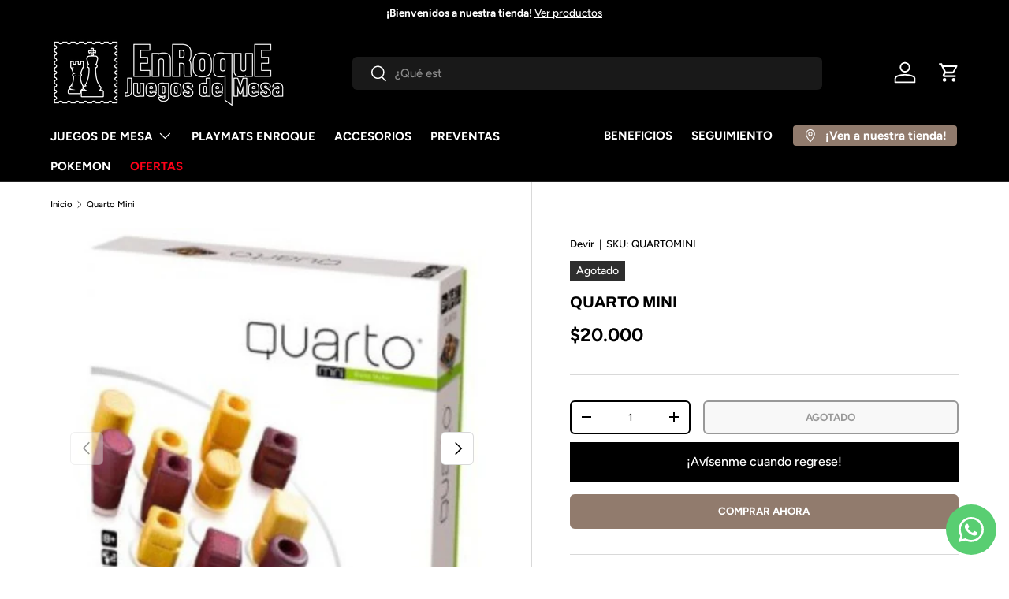

--- FILE ---
content_type: text/css
request_url: https://juegosenroque.cl/cdn/shop/t/6/assets/swatches.css?v=39104391345395544221710165071
body_size: -595
content:
[data-swatch]::before {
  background-color: rgba(var(--text-color) / 0.08);
}

[data-swatch="blanco"]:before { background-color:#FFF}[data-swatch="negro"]:before { background-color:#000}[data-swatch="azul"]:before { background-color:#225EA3}[data-swatch="rosado/blanco"]:before { background-image: linear-gradient(to bottom right, #E481B4, #E481B4 50%, #FFF 50%, #FFF) }[data-swatch="rojo"]:before { background-color:#BE0318}[data-swatch="multicolor/blanco"]:before { background-image: linear-gradient(to bottom right, #B9E503, #B9E503 50%, #FFF 50%, #FFF) }[data-swatch="morado/naranjo"]:before { background-image: linear-gradient(to bottom right, #69238F, #69238F 50%, #F3B74C 50%, #F3B74C) }[data-swatch="amarillo"]:before { background-color:#F2D102}

